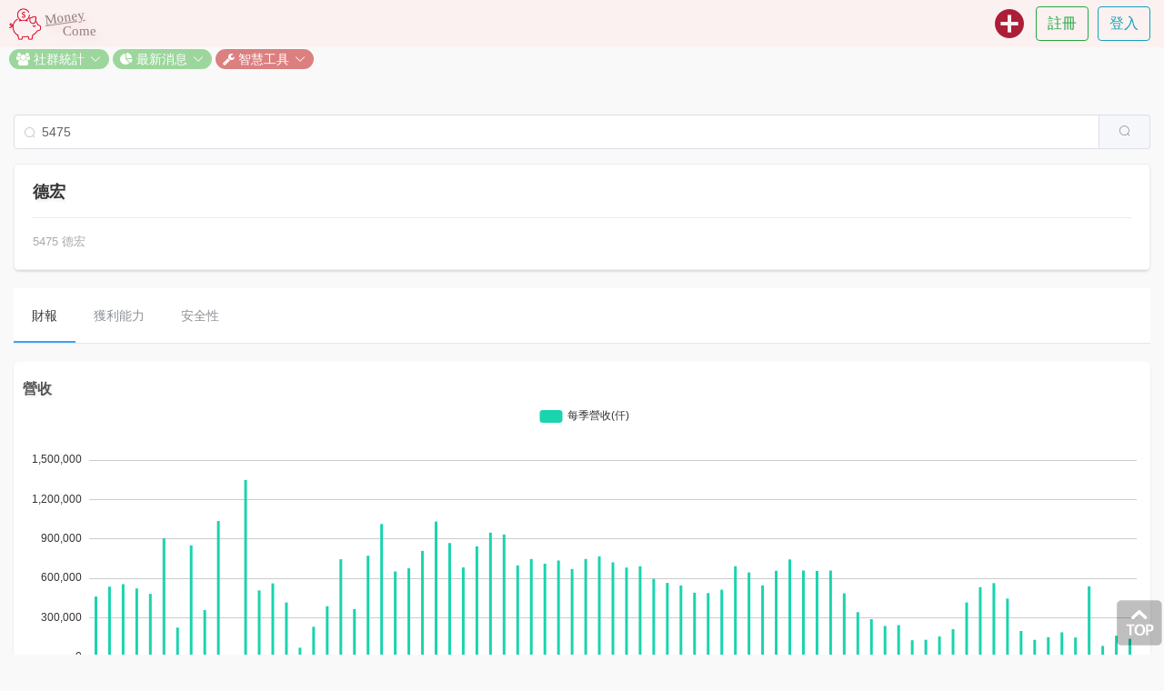

--- FILE ---
content_type: text/html; charset=utf-8
request_url: https://www.moneycome.in/stk/anal/5475
body_size: 10013
content:
<!DOCTYPE html>
<html>
<head>
  <meta charset="utf-8">
  <meta http-equiv="X-UA-Compatible" content="IE=edge">
  <!-- <meta http-equiv="cache-control" content="216000"> -->
  <meta name="viewport" content="width=device-width, initial-scale=1, maximum-scale=1.0, user-scalable=0">

  <title>
      MoneyCome.in - 投資記帳小幫手!
  </title>


  <meta name="description" content="MoneyCome.in 是專為投資記錄設計的app，特別是股市記帳。目的讓自己的股市帳目更清楚。如果你是長期投資者，你一定會喜歡上這個app！ MoneyCome.in is an app designed for stock accounting. If you are a long-term investor, you will like it!">
  <meta name="keywords" content="Money Come, Money Come In, MoneyCome, MoneyCome.in, moneycome.in, moneycomein, money come in, 存股試算,股票複利計算,複利試算,定期定額試算,moneycome,存股計算機,股票複利計算機, 錢來, 錢進來, 存股, 收租, 被動收入, 非工資收入, 股市記帳, 房市記帳, 股票記帳, 房地產記帳, 交易記錄, 投資記錄, 投資記帳, 記帳, Excel記帳, 複利">
  <meta name="author" content="">

  <link rel="shortcut icon" href="/img/favicon.png" type="image/png">

  <!-- Google Font -->
  <!-- <link href="https://fonts.googleapis.com/css?family=Cantarell|Roboto|Signika" rel='stylesheet' type='text/css'> -->
  <!-- FAB: collapzion.js -->
  <!-- <link href="https://fonts.googleapis.com/icon?family=Material+Icons" rel="stylesheet"> -->

  <!-- Bootstrap -->
  <link rel="stylesheet" href="https://maxcdn.bootstrapcdn.com/font-awesome/4.7.0/css/font-awesome.min.css">

  <!-- Element UI 
  <link rel="stylesheet" href="//unpkg.com/element-ui@2.4.11/lib/theme-chalk/index.css">
  -->


  <link rel="stylesheet" media="all" href="/assets/application-3b2fb138f35d8bf51abb6e2ac4deb22a23e35a225e5f9a2993907a6e504c1082.css" data-turbolinks-track="true" />
  <script src="/assets/application-45dfc4af48f6daed255c855aa0a13d285c9662b4d2581b159f507f79aa900b8a.js" data-turbolinks-track="true"></script>


      <link rel="stylesheet" href="/css/stockAnalysis.css">
    <!-- <script type="text/javascript">gotoLoginPageIfNeed();</script> -->



  <meta name="csrf-param" content="authenticity_token" />
<meta name="csrf-token" content="uY800ckeytwu0S326ulNgsE1y3NIRVRnEJr0aqMidGJlGTzcwWwT/W58DZajuZrOecihwb8AdjRUEJQOfAsz7w==" />
    
<meta property="fb:app_id" content="203430476928006" />
<meta property="og:type" content="website" />
<meta property="og:title" content="5475德宏 - 財報分析 @[ MoneyCome.in ]" />
<meta property="og:description" content="5475德宏 - 營收,EPS,營益率,毛利率,稅後淨利率,..." />
<meta property="article:author" content="MoneyCome.in" />
<meta property="og:image" content="https://s3-ap-northeast-1.amazonaws.com/moneycomein/0/0/sysuse/ul/cover01.jpg" />
<meta property="og:image:width" content="960" />
<meta property="og:image:height" content="960" />
<meta property="og:url" content="https://www.moneycome.in/stk/anal/5475" />
<meta property="og:site_name" content="MoneyCome.in" />


<meta property="al:ios:app_name" content="MoneyCome.in" />
<meta property="al:ios:url" content="https://www.moneycome.in/stk/anal/5475" />
<meta property="al:android:app_name" content="MoneyCome.in" />
<meta property="al:android:url" content="https://www.moneycome.in/stk/anal/5475" />
<meta property="al:android:package" content="in.moneycome.android" />
<meta property="al:web:url" content="https://www.moneycome.in/stk/anal/5475" />


<meta property="twitter:card" content="summary" />
<meta property="twitter:site" content="@MoneyCome.in" />
<meta property="twitter:title" content="5475德宏 - 財報分析 @[ MoneyCome.in ]" />
<meta property="twitter:description" content="5475德宏 - 營收,EPS,營益率,毛利率,稅後淨利率,..." />
<meta property="twitter:image:src" content="https://s3-ap-northeast-1.amazonaws.com/moneycomein/0/0/sysuse/ul/cover01.jpg" />
<meta property="twitter:url" content="https://www.moneycome.in/stk/anal/5475" />



	<!-- Global site tag (gtag.js) - Google Analytics -->
	<script async src="https://www.googletagmanager.com/gtag/js?id=G-WNGMY4NQJF"></script>
	<script>
	  window.dataLayer = window.dataLayer || [];
	  function gtag(){dataLayer.push(arguments);}
	  gtag('js', new Date());

	  gtag('config', 'G-WNGMY4NQJF');
	</script>
	<!-- GA
	<script>
	  (function(i,s,o,g,r,a,m){i['GoogleAnalyticsObject']=r;i[r]=i[r]||function(){
	  (i[r].q=i[r].q||[]).push(arguments)},i[r].l=1*new Date();a=s.createElement(o),
	  m=s.getElementsByTagName(o)[0];a.async=1;a.src=g;m.parentNode.insertBefore(a,m)
	  })(window,document,'script','//www.google-analytics.com/analytics.js','ga');

	  ga('create', 'UA-56094162-5', 'auto');
	  if(GA.canGA()) {
	  	ga('send', 'pageview');
	  }
	</script>
	-->

  <!-- Google AdSense -->
  <script data-ad-client="ca-pub-4440345980378168" async src="https://pagead2.googlesyndication.com/pagead/js/adsbygoogle.js"></script>
</head>

<body style="padding-top:70px; display:show;">
  <!-- FB -->
  <div id="fb-root"></div>
  <script>
  window.fbAsyncInit = function() {
    FB.init({
      appId            : "203430476928006",
      autoLogAppEvents : true,
      xfbml            : true,
      version          : "v18.0"
    });
  };

  (function(d, s, id){
     var js, fjs = d.getElementsByTagName(s)[0];
     if (d.getElementById(id)) {return;}
     js = d.createElement(s); js.id = id;
     js.src = "https://connect.facebook.net/zh_TW/sdk.js";
     fjs.parentNode.insertBefore(js, fjs);
   }(document, 'script', 'facebook-jssdk'));
  </script>





  <nav class="navbar navbar-expand-sm fixed-top navbar-light projNavbar" id="projNavbar">
    <!-- <div class="container-fluid"> -->
      <a class="navbar-brand" href="/">
        <img src="/img/logo.png" class="projLogoIcon">
        <!-- <span class="projLogoText">MoneyCome.in</span> -->
      </a>
      <div class="projLotoTextWrapper">
        <div class="projLogoText logoText-Money">Money</div>
        <div class="projLogoText logoText-ComeIn">Come</div>
      </div>

      <button class="navbar-toggler" type="button" data-toggle="collapse" data-target="#projNavbarActionButtons" aria-controls="projNavbarActionButtons" aria-expanded="false" aria-label="Toggle navigation">
        <span class="navbar-toggler-icon"></span>
      </button>
    

      



      <!-- <div class="collapse navbar-collapse" id="navbar-pencil-noncollapse">
        <a href="/inv/new" class="pull-right navbarDesktopIcon" title=""><img src="/img/add-r.png" style="width:38px;"></a>
      </div> -->
    


      <!-- Collect the nav links, forms, and other content for toggling -->
      <div class="collapse navbar-collapse" id="projNavbarActionButtons">
        

        <!-- <div class="row"> -->
          
          <ul class="navbar-nav ml-auto -projNavbarRight">

            <!--
            <li class="nav-item navbarDesktopIcon" style="display:none;" role="showIfLogin">
              <a class="nav-link" href="/notification" title="通知" role="navbarNotification" style="position: relative;">
                <img src="/img/bell-r.png" class="projNavbarIcon">
                <span class="d-sm-none projNavbarCollapsedItemText"><span class="translation_missing" title="translation missing: zh-TW.navbar.notification">Notification</span></span>
                <span class="badge projNavbarBadge" role="navbarNotificationUnReadCnt" style="display:show;">99</span>
              </a>
            </li>
            -->
            <li class="nav-item navbarDesktopIcon" style="display:none;" role="showIfLogin">
              <a class="nav-link" href="/manage" title="管理" role="navbarManage">
                <img src="/img/portfolio.png" class="projNavbarIcon">
                <span class="d-sm-none projNavbarCollapsedItemText">管理</span>
              </a>
            </li>
            <li class="nav-item navbarDesktopIcon" style="display:none;" role="showIfLogin">
              <a class="nav-link" href="/performance" title="績效" role="navbarPerformance">
                <img src="/img/analytics.png" class="projNavbarIcon">
                <span class="d-sm-none projNavbarCollapsedItemText">績效</span>
              </a>
            </li>
            <li class="nav-item navbarDesktopIcon" role="navbarCreateAnInvestmentWrapper">
              <a class="nav-link" href="/inv/new" title="新增投資項目">
                <img src="/img/add-r.png" class="projNavbarIcon">
                <span class="d-sm-none projNavbarCollapsedItemText">新增投資項目</span>
              </a>
            </li>
            

            <li class="nav-item dropdown" id="navbarMemberMenu" style="display:none;">
              <a class="nav-link dropdown-toggle projDropdownToggle" href="javascript:void(0)" id="navbarMemberMenuDropdown" data-toggle="dropdown" aria-haspopup="true" aria-expanded="false">
                <img src="/img/user_photo.jpg" class="navbarDropdownLeadingIcon" id="navbarHeadshot">&nbsp;<span role="navbarNickname" class="d-sm-none projNavbarCollapsedItemText">nickname</span><span class="caret"></span>
              </a>
              <div class="dropdown-menu dropdown-menu-right projDropdownMenu" aria-labelledby="navbarMemberMenuDropdown">
                <h6 class="dropdown-header d-none d-sm-block projNavbarNickname" role="navbarNickname">nickname</h6>
                <a class="dropdown-item" href="/manage" role="navbarManage"><img src="/img/portfolio_black_64.png" style="width: 20px; margin: -3px 5px 0 0;">管理</a>
                <a class="dropdown-item" href="/performance" role="navbarPerformance"><i class="fa fa-bar-chart fa-fw"></i> 績效</a>
                <a class="dropdown-item" href="/mycat/setting" role="navbarMycatSetting"><i class="fa fa-tags fa-fw"></i> 分類設定</a>
                <a class="dropdown-item" href="/member/setting" id="navbarMemberSetting"><i class="fa fa-gear fa-fw"></i> 會員設定</a>
                <div class="dropdown-divider myDivider"></div>
                <a class="dropdown-item" href="javascript:void(0)" id="navbarLogout"><i class="fa fa-power-off fa-fw"></i> 登出</a>
                <!--
                <li>
                  <a class="dropdown-item" href="/blog/:nickname" role="navbarMyBlogs"><span role="navbarNickname" class="hidden-xs navbarSmNickname">nickname</span></a>
                </li>
                <li><a class="dropdown-item" href="/blog/:nickname" role="navbarMyBlogs"><i class="fa fa-paragraph fa-fw"></i> <span class="translation_missing" title="translation missing: zh-TW.navbar.my_blogs">My Blogs</span></a></li>
                <li class="divider myDivider"></li>
                <li><a class="dropdown-item" href="/:nickname/msgmng" role="navbarMsgMng"><i class="fa fa-comments fa-fw"></i> 留言管理</a></li>
                <li><a class="dropdown-item" href="/:nickname/my_favorites" role="navbarMyFavorites"><i class="fa fa-heart-o fa-fw"></i> 我的最愛</a></li>
                <li class="divider myDivider"></li>
                <li><a class="dropdown-item" href="/myblog/setting" role="navbarBlogSetting"><i class="fa fa-wrench fa-fw"></i> 網誌設定</a></li>
                -->
              </div>
            </li>


            <!-- 註冊 登入 -->
            <li class="nav-item" role="hideIfLogin" style="display:none;">
              <div class="navbarRegisterWrapper">
                <a href="/member/register" onclick="GA.sendClickEvent('navbar.right-top.register');" class="btn btn-outline-success myBorder">註冊</a>
              </div>
            </li>
            <li class="nav-item" role="hideIfLogin" style="display:none;">
              <div class="navbarRegisterWrapper">
                <a href="/member/login" onclick="GA.sendClickEvent('navbar.right-top.login');" class="btn btn-outline-info myBorder">登入</a>
              </div>
            </li>
          </ul>
        <!-- </div> -->
      </div><!-- /.navbar-collapse -->
    <!-- </div> --><!-- /.container-fluid -->
  </nav>


<script type="text/javascript">
var i18n_slogan = "投資記帳小幫手!";
var i18n_cancel = "取消";
var i18n_cookie_disabled = "系統偵測發現本機未開啟Cookie功能, 請至網路設定開啟Cookie功能。";
var i18n_pls_login_again = "身份驗證失敗，請重新登入。";
var i18n_permission_deny = "權限不足!";
var i18n_pls_activate_your_account = "請至Email信箱開通帳號，以確保權益";
var i18n_system_busy = "系統忙碌中，請稍候再試!";
var i18n_data_found = "資料已存在!";
var i18n_data_not_found = "資料不存在!";
var i18n_stock_not_found = "股票不存在!";
var i18n_account_not_found = "帳號不存在!";
var i18n_password_incorrect = "密碼錯誤!";
var i18n_delete_confirm = "刪除?";
var i18n_delete_succ = "刪除成功.";
var i18n_required = "*必填";
var i18n_input_error = "請輸入正確資料!";
var i18n_edit = "編輯";
var i18n_record = "記錄";
var i18n_delete = "刪除";
var i18n_more = "更多";
var i18n_created_time = "建立時間";
var i18n_investment_date = "投資日期";
// cat
var i18n_uncategorized = "不分類";
var i18n_stock = "股市";
var i18n_rest = "不動產";
var i18n_forex = "匯市";
var i18n_bond = "債市";
// fav
var i18n_collect = "收藏";
var i18n_discollect = "取消收藏";
var i18n_fav = "收藏";

// http://element-cn.eleme.io/#/zh-CN/component/i18n
// ELEMENT.locale(ELEMENT.lang.en);
</script> 

<nav class="toolNavbarContainer" id="projToolNavar">
  <!--
  <el-button size="mini" round>超小按钮</el-button>
  <el-button size="mini" round>超小按钮</el-button>
  <a href="/stat/hotspot" class="el-button el-button--primary">小豬熱門投資</a>
  -->
  

  <el-dropdown>
    <span size="mini" round>
      <a href="javascript:void(0)" class="item">
        <i class="fa fa-users" aria-hidden="true"></i>
        社群統計<i class="el-icon-arrow-down el-icon--right myElIconArrowDown"></i>
      </a>
    </span>
    <el-dropdown-menu slot="dropdown">
      <el-dropdown-item><a href="/stats/hotspot">小豬熱門投資</a></el-dropdown-item>
      <el-dropdown-item><a href="/stats/passive_income">小豬總股利</a></el-dropdown-item>
      <el-dropdown-item><a href="https://www.moneycome.in/stats/hot_compound_interest">熱門複利查詢</a></el-dropdown-item>
    </el-dropdown-menu>
  </el-dropdown>


  <el-dropdown>
    <span size="mini" round>
      <a href="javascript:void(0)" class="item">
        <i class="fa fa-pie-chart" aria-hidden="true"></i>
        最新消息<i class="el-icon-arrow-down el-icon--right myElIconArrowDown"></i>
      </a>
    </span>
    <el-dropdown-menu slot="dropdown">
      <el-dropdown-item>
        <a href="/articles/0/1"><i class="fa fa-fw fa-file-text-o" aria-hidden="true"></i>&nbsp;站內文章</a>
      </el-dropdown-item>
      <el-dropdown-item>
        <a href="/stk/dividend?y=2025"><i class="fa fa-fw fa-television" aria-hidden="true"></i>&nbsp;公司股利總覽</a>
      </el-dropdown-item>
    </el-dropdown-menu>
  </el-dropdown>
  

  <el-dropdown>
    <span size="mini" round>
      <a href="javascript:void(0)" class="item highlightItem">
        <i class="fa fa-wrench" aria-hidden="true"></i>
        智慧工具<i class="el-icon-arrow-down el-icon--right myElIconArrowDown"></i>
      </a>
    </span>
    <el-dropdown-menu slot="dropdown">
      <el-dropdown-item>
        <a href="/tool/compound_interest"><i class="fa fa-fw fa-signal" aria-hidden="true"></i>&nbsp;複利試算</a>
      </el-dropdown-item>
      <el-dropdown-item>
        <a href="/tool/compound_interest_comparison"><i class="fa fa-fw fa-columns" aria-hidden="true"></i>&nbsp;複利比較</a>
      </el-dropdown-item>
       <el-dropdown-item>
        <a href="/tool/compound_interest_portfolio"><i class="fa fa-fw fa-shopping-bag" aria-hidden="true"></i>&nbsp;存股組合</a>
      </el-dropdown-item>
      <el-dropdown-item>
        <a href="/tool/financial_crisis_filter"><i class="fa fa-fw fa-bomb" aria-hidden="true"></i>&nbsp;金融危機</a>
      </el-dropdown-item>
      <el-dropdown-item>
        <a href="/stk/anal/"><i class="fa fa-fw fa-balance-scale" aria-hidden="true"></i>&nbsp;個股分析</a>
      </el-dropdown-item>
      <el-dropdown-item>
        <a href="/r/retrieve"><i class="fa fa-fw fa-search" aria-hidden="true"></i>&nbsp;記錄檢索</a>
      </el-dropdown-item>
      <el-dropdown-item>
        <a href="/tool/dividend_calculation"><i class="fa fa-fw fa-money" aria-hidden="true"></i>&nbsp;股利試算</a>
      </el-dropdown-item>
      <el-dropdown-item>
        <!--
        <a href="/tool/landlord"><i class="fa fa-fw fa-home" aria-hidden="true"></i>&nbsp;包租公</a>
        -->
        <a href="/tools"><i class="fa fa-fw fa-ellipsis-h" aria-hidden="true"></i>&nbsp;More ...</a>
      </el-dropdown-item>
    </el-dropdown-menu>
  </el-dropdown>
</nav>





<div class="container col-12 center" id="container">
  
  <div class="fbLikeButtonContainer flexContentJustifyRight">
    <!-- <div
  class="fb-like"
  data-share="true"
  data-width="450"
  data-show-faces="true">
</div> -->

	<div class="fb-like" data-layout="button_count" data-action="like" data-show-faces="true" data-share="true"></div>

  </div>


  <div id="form">
    <div class="form-group">
      <el-autocomplete
          ref="elSearchInput"
          class="inline-input"
          v-model="selectedStockCode"
          :fetch-suggestions="elFetchSuggestions"
          prefix-icon="el-icon-search"
          placeholder="搜尋股票"
          :trigger-on-focus="true"
          :maxlength="6"
          :debounce="0"
          :highlight-first-item="true"
          @select="elSelectStock">
          <el-button slot="append" icon="el-icon-search" @click="onButtonSearchStock"></el-button>
        </el-autocomplete>
    </div>
  </div>

  <div class="resultContainer" v-if="selectedStockCode.length > 0">

    <div class="sectionContainer card">
      <!--
      <stats-card :stat-title="stkInfo.name"
                :stat-value="stkInfo.code" 
                fa="fa fa-bar-chart" 
                :stat-desc="stkInfo.disp"></stats-card>
      -->
      <el-card shadow="never">
        <span class="sectionTitle" v-cloak>{{ stkInfo.name }}</span>
        <hr>
        <span class="stats" v-cloak>{{ stkInfo.disp }}</span>
      </el-card>
    </div>

    <template v-if="hasData">
      <div class="sectionContainer">
        <el-menu :default-active="navActiveIndex" class="invNav" mode="horizontal" 
          @select="onSelectNav">
          <el-menu-item index="statementTab">財報</el-menu-item>
          <el-menu-item index="profitTab">獲利能力</el-menu-item>
          <el-menu-item index="safetyTab">安全性</el-menu-item>
        </el-menu>
      </div>

      <div role="navBody" v-if="navActiveIndex == 'statementTab'">
        <div class="resultItem card" role="revenue">
          <h2 class="sectionSubTitle stkTitle">營收</h2>
          <template>
            <ve-histogram :data="yCharts.revenue.data" 
                          :data-empty="yCharts.revenue.isDataEmpty" 
                          :settings="yCharts.revenue.settings" 
                          :extend="yCharts.revenue.extend" 
                          :options="yCharts.revenue.options"></ve-histogram>
          </template>
          <div class="noDataStr" v-if="yCharts.revenue.isDataIncomplete">
            {{ yCharts.revenue.noDataStr }} 暫無資料
          </div>
        </div>

        <div class="resultItem card" role="eps">
          <h2 class="sectionSubTitle stkTitle">每股盈餘</h2>
          <template>
            <ve-histogram :data="yCharts.eps.data" 
                          :data-empty="yCharts.eps.isDataEmpty" 
                          :settings="yCharts.eps.settings" 
                          :extend="yCharts.eps.extend" 
                          :options="yCharts.eps.options"></ve-histogram>
          </template>
          <div class="noDataStr" v-if="yCharts.eps.isDataIncomplete">
            {{ yCharts.eps.noDataStr }} 暫無資料
          </div>
        </div>

        <div class="resultItem card" role="dividends">
          <h1 class="sectionSubTitle stkTitle">股利政策(所屬年度)</h1>
          <template>
            <ve-histogram :data="yCharts.dividends.data" 
                          :data-empty="yCharts.dividends.isDataEmpty" 
                          :settings="yCharts.dividends.settings" 
                          :extend="yCharts.dividends.extend"></ve-histogram>
          </template>
          <div class="noDataStr" v-if="yCharts.dividends.isDataIncomplete">
            {{ yCharts.dividends.noDataStr }} 暫無資料
          </div>
        </div>

        <div class="resultItem card" role="avg3y">
          <h1 class="sectionSubTitle stkTitle">3年平均</h1>
          <template>
            <ve-histogram :data="yCharts.avg3y.data" 
                          :data-empty="yCharts.avg3y.isDataEmpty" 
                          :settings="yCharts.avg3y.settings" 
                          :extend="yCharts.avg3y.extend"></ve-histogram>
          </template>
          <div class="noDataStr" v-if="yCharts.avg3y.isDataIncomplete">
            {{ yCharts.dividends.noDataStr }} 暫無資料
          </div>
        </div>

        <div class="resultItem card" role="ebooks">
          <h1 class="sectionSubTitle stkTitle">電子書</h1>
          <table class="table table-sm table-bordered table-hover">
            <thead>
              <tr class="record">
                <th class="fieldName" scope="col">年度</th>
                <th class="fieldName" scope="col">季報</th>
                <th class="fieldName" scope="col">年報</th>
              </tr>
            </thead>
            <tbody>
              <tr>
                <td class="fieldVal">
                  2024
                </td>
                <td class="fieldVal">
                  <a href="http://doc.twse.com.tw/server-java/t57sb01?step=1&amp;colorchg=1&amp;co_id=5475&amp;year=113&amp;mtype=A" target="_blank">財務報告書(季)</a>
                </td>
                <td class="fieldVal">
                  <a href="http://doc.twse.com.tw/server-java/t57sb01?step=1&amp;colorchg=1&amp;co_id=5475&amp;year=113&amp;mtype=F" target="_blank">股東會年報</a>
                </td>
              </tr>
              <tr>
                <td class="fieldVal">
                  2023
                </td>
                <td class="fieldVal">
                  <a href="http://doc.twse.com.tw/server-java/t57sb01?step=1&amp;colorchg=1&amp;co_id=5475&amp;year=112&amp;mtype=A" target="_blank">財務報告書(季)</a>
                </td>
                <td class="fieldVal">
                  <a href="http://doc.twse.com.tw/server-java/t57sb01?step=1&amp;colorchg=1&amp;co_id=5475&amp;year=112&amp;mtype=F" target="_blank">股東會年報</a>
                </td>
              </tr>
              <tr>
                <td class="fieldVal">
                  2022
                </td>
                <td class="fieldVal">
                  <a href="http://doc.twse.com.tw/server-java/t57sb01?step=1&amp;colorchg=1&amp;co_id=5475&amp;year=111&amp;mtype=A" target="_blank">財務報告書(季)</a>
                </td>
                <td class="fieldVal">
                  <a href="http://doc.twse.com.tw/server-java/t57sb01?step=1&amp;colorchg=1&amp;co_id=5475&amp;year=111&amp;mtype=F" target="_blank">股東會年報</a>
                </td>
              </tr>
              <tr>
                <td class="fieldVal">
                  2021
                </td>
                <td class="fieldVal">
                  <a href="http://doc.twse.com.tw/server-java/t57sb01?step=1&amp;colorchg=1&amp;co_id=5475&amp;year=110&amp;mtype=A" target="_blank">財務報告書(季)</a>
                </td>
                <td class="fieldVal">
                  <a href="http://doc.twse.com.tw/server-java/t57sb01?step=1&amp;colorchg=1&amp;co_id=5475&amp;year=110&amp;mtype=F" target="_blank">股東會年報</a>
                </td>
              </tr>
              <tr>
                <td class="fieldVal">
                  2020
                </td>
                <td class="fieldVal">
                  <a href="http://doc.twse.com.tw/server-java/t57sb01?step=1&amp;colorchg=1&amp;co_id=5475&amp;year=109&amp;mtype=A" target="_blank">財務報告書(季)</a>
                </td>
                <td class="fieldVal">
                  <a href="http://doc.twse.com.tw/server-java/t57sb01?step=1&amp;colorchg=1&amp;co_id=5475&amp;year=109&amp;mtype=F" target="_blank">股東會年報</a>
                </td>
              </tr>
          </table>
        </div>
      </div>


      <div role="navBody" v-if="navActiveIndex == 'profitTab'">
        <div class="resultItem card" role="opMargin">
          <h2 class="sectionSubTitle stkTitle">營益分析</h2>
          <template>
            <ve-line  :data="yCharts.opMargin.data" 
                      :data-empty="yCharts.opMargin.isDataEmpty" 
                      :settings="yCharts.opMargin.settings"></ve-histogram>
          </template>
          <div class="noDataStr" v-if="yCharts.opMargin.isDataIncomplete">
            {{ yCharts.opMargin.noDataStr }} 暫無資料
          </div>
        </div>

        <div class="resultItem card" role="roeroa">
          <h2 class="sectionSubTitle stkTitle">ROE / ROA</h2>
          <template>
            <ve-line  :data="yCharts.roeroa.data"
                      :data-empty="yCharts.roeroa.isDataEmpty"  
                      :settings="yCharts.roeroa.settings"></ve-histogram>
          </template>
          <div class="noDataStr" v-if="yCharts.roeroa.isDataIncomplete">
            {{ yCharts.roeroa.noDataStr }} 暫無資料
          </div>
        </div>
      </div>


      <div role="navBody" v-if="navActiveIndex == 'safetyTab'">
        <div class="resultItem card" role="debt">
          <h2 class="sectionSubTitle stkTitle">負債比</h2>
          <template>
            <ve-line  :data="yCharts.debt.data" 
                      :data-empty="yCharts.debt.isDataEmpty" 
                      :settings="yCharts.debt.settings"></ve-histogram>
          </template>
          <div class="noDataStr" v-if="yCharts.debt.isDataIncomplete">
            {{ yCharts.debt.noDataStr }} 暫無資料
          </div>
        </div>

        <div class="resultItem card" role="currquir">
          <h2 class="sectionSubTitle stkTitle">流速動比</h2>
          <template>
            <ve-line  :data="yCharts.currquir.data" 
                      :data-empty="yCharts.currquir.isDataEmpty" 
                      :settings="yCharts.currquir.settings"></ve-histogram>
          </template>
          <div class="noDataStr" v-if="yCharts.currquir.isDataIncomplete">
            {{ yCharts.currquir.noDataStr }} 暫無資料
          </div>
        </div>

        <div class="resultItem card" role="tint">
          <h2 class="sectionSubTitle stkTitle">利息保障倍數</h2>
          <template>
            <ve-line  :data="yCharts.tint.data" 
                      :data-empty="yCharts.tint.isDataEmpty" 
                      :settings="yCharts.tint.settings"></ve-histogram>
          </template>
          <div class="noDataStr" v-if="yCharts.tint.isDataIncomplete">
            {{ yCharts.tint.noDataStr }} 暫無資料
          </div>
        </div>
      </div>


    </template>
    <template v-else>
      <div class="resultItem noData">
        <div class="emoticons"><img src="/img/emoticons/confused.png"></div>
        沒有這支股票唷! 請重新查詢.
      </div>
    </template>
  </div>

  <div class="fbLikeButtonContainer -flexContentJustifyRight">
    <!-- <div
  class="fb-like"
  data-share="true"
  data-width="450"
  data-show-faces="true">
</div> -->

	<div class="fb-like" data-layout="button_count" data-action="like" data-show-faces="true" data-share="true"></div>

  </div>
  <div class="disclaimer">
<span class="title">免責聲明</span>
本網站的資訊，包括一切列載的資料及提供的工具輸出，僅作參考之用。
其準確性和可靠性不能亦不會作任投資建意或獲利保證，並對基於該等資料或有關的錯漏或延誤而作出的任何決定或導致的損失或損害概不負責。
使用者不應依賴此網站所載的任何資訊進行任何投資活動。投資涉及風險，如讀者使用此網站的資訊進行任何投資活動，則需要自行承擔所引致的風險，一切後果，本網站及作者概不負責。
</div>
</div>



<a class="backOnTop" href="javascript:void(0)"><img src="/img/back_on_top.png"></a>
<!-- <a class="backOnTop" href="javascript:void(0)"><img src="/img/top-2.png" style="width:50px; height:50px;"></a> -->

<script type="text/javascript">
	$(".backOnTop").click(function() {
		// 讓捲軸用動畫的方式移動到 0 的位置
		// 感謝網友 sam 修正 Opera 問題
		var $body = (window.opera) ? (document.compatMode == "CSS1Compat" ? $('html') : $('body')) : $('html,body');
		$body.animate({
			scrollTop: 0
		}, 600);
		GA.sendClickEvent("backOnTop");
	});
</script>


<script type="text/javascript">
var ticket = "";
// var i18n_pls_wait_for_uploading = "請等待圖片上傳完成！ 剩餘數: ";
// var i18n_post_success = "新增成功。";
// var i18n_post_fail = "發表失敗！";
// var i18n_edit_success = "儲存成功。";
// var i18n_edit_fail = "編輯失敗！";
// var i18n_already_posted = "<span class="translation_missing" title="translation missing: zh-TW.form.already_posted">Already Posted</span>";
// var i18n_pls_use_jpgpng = "請使用JPG,PNG格式。";
// var i18n_prompt_uploadimg = "上傳圖片";
// var i18n_over_img_size = "圖片檔太大";
// var i18n_pls_click_marker = "<span class="translation_missing" title="translation missing: zh-TW.form.pls_click_marker">Pls Click Marker</span>";
// var i18n_cannot_parse_url = "<span class="translation_missing" title="translation missing: zh-TW.form.cannot_parse_url">Cannot Parse Url</span>";
var i18n_required = "*必填";
// var i18n_url_required = "<span class="translation_missing" title="translation missing: zh-TW.form.url_required">Url Required</span>";
// var i18n_title_required = "*請填入投資項名稱";
// var i18n_100chars_max = "*字數限制100個字元";
// var i18n_250chars_max = "<span class="translation_missing" title="translation missing: zh-TW.form.250chars_max">250chars Max</span>";
// var i18n_data_not_found = "<span class="translation_missing" title="translation missing: zh-TW.form.data_not_found">Data Not Found</span>";
// var i18n_save = "儲存";
// var i18n_discard_set = "<span class="translation_missing" title="translation missing: zh-TW.form.discard_set">Discard Set</span>";
// var i18n_clear_all = "清除全部？";
// var i18n_article = "文章";
// var i18n_pls_login_again = "身份驗證失敗，請重新登入。";
// var i18n_pls_activate_your_account = "請至Email信箱開通帳號，以確保權益";
// var i18n_prompt_exit = "尚未存檔。確定離開？";
</script>

<script type="text/javascript" src="/js/pages/stock_anal.js"></script>	  





<span id="improveSEO" style="display:none;">
	<div class="improveSeoKeywords">
		<p>投資記帳，股票記帳，股市記帳，投資記錄，交易記錄，股市交易記錄</p>
		<p>Investment accounting</p>
	</div>

	<a href="https://www.moneycome.in/sitemap/1"></a>
</span>




<div id="footer" class="container-fluid">
	<li><a href="/">MoneyCome.in</a></li>
	<li> | </li>
	<li><a href="/cs/faq">常見問題</a></li>
	<li> | </li>
	<!-- 
	<li><a href="/cs/clause">服務條款</a></li>
	<li> | </li>
	-->
	<li><a href="/cs/contact_us">聯絡我們</a></li>
	<!--
	<li><a href="/cs/acknowledgement">致謝</a></li>
	<li> | </li>	
	<li><a href="">語系</a></li>
	<li><a href="/cs/about">關於</a></li>
	-->
</div>


<!--
<script type="text/javascript" src="//unpkg.com/element-ui@2.4.11/lib/index.js"></script>
-->

<!-- jQuery (necessary for Bootstrap's JavaScript plugins) -->
<!-- Include all compiled plugins (below), or include individual files as needed -->
<script src="https://cdnjs.cloudflare.com/ajax/libs/popper.js/1.12.9/umd/popper.min.js" integrity="sha384-ApNbgh9B+Y1QKtv3Rn7W3mgPxhU9K/ScQsAP7hUibX39j7fakFPskvXusvfa0b4Q" crossorigin="anonymous"></script>
<script type="text/javascript" src="/js/plugins/bootstrap.min.js"></script>

<script type="text/javascript" src="/js/components/fav-button.vue.js"></script>
<script type="text/javascript">
  
  setUserMenuInNavbar();
  setToolNavbar();
  // fix: conflict with turbolinks.js
  // $('.dropdown-toggle').dropdown();
</script>




</body>
</html>


--- FILE ---
content_type: text/html; charset=utf-8
request_url: https://www.google.com/recaptcha/api2/aframe
body_size: 267
content:
<!DOCTYPE HTML><html><head><meta http-equiv="content-type" content="text/html; charset=UTF-8"></head><body><script nonce="8blwJh4xcPHOPHgBmEHexA">/** Anti-fraud and anti-abuse applications only. See google.com/recaptcha */ try{var clients={'sodar':'https://pagead2.googlesyndication.com/pagead/sodar?'};window.addEventListener("message",function(a){try{if(a.source===window.parent){var b=JSON.parse(a.data);var c=clients[b['id']];if(c){var d=document.createElement('img');d.src=c+b['params']+'&rc='+(localStorage.getItem("rc::a")?sessionStorage.getItem("rc::b"):"");window.document.body.appendChild(d);sessionStorage.setItem("rc::e",parseInt(sessionStorage.getItem("rc::e")||0)+1);localStorage.setItem("rc::h",'1765232751056');}}}catch(b){}});window.parent.postMessage("_grecaptcha_ready", "*");}catch(b){}</script></body></html>

--- FILE ---
content_type: text/css
request_url: https://www.moneycome.in/css/stockAnalysis.css
body_size: 836
content:
body {
	/* background-color: #fbfbfb; */
	background-color: #f9f9f9;
}
label.errorMsg {
	color: #ec3434;
	font-size: 13px;
	padding-bottom: 5px;
	display: block;
	margin-left: 5px;
}

.sectionContainer {
	margin-bottom: 20px;
}
.stkTitle {
	font-size: 16px;
	font-weight: 800;
}
.resultItem {
	padding: 20px 5px 0 10px;
}
.noData {
	background: #FFDFDF;
	border: 1px none #E5A3A4;
	color: #8a2c2c;
	font: bold 20px/1.8 '';
	margin: 20px 30px;
	padding: 20px 5px;
	text-align: center;
}
.noData .emoticons img {
	width: 48px;
	height: 48px;
}
.noDataStr {
	padding: 0 10px 15px 10px;
    color: #ff397d;
    font-weight: 400;
    font-style: italic;
}
.faqWrapper {	
    /*position: fixed;*/
    float: right;
    /*margin-top: -1em;*/
}

.formLabel .mycatSettingBtn {
	color: inherit;
}

.bottomBtnArea {
    display: flex;
    justify-content: flex-end;
}

#loadingWrapper {
	height: 130px;
	padding: 52.5px;
}

.b-close {
	border-radius: 7px;
	cursor: pointer;
	position: absolute;
	right: -10px;
	top: -10px;
	z-index: 1;
}

.waiting {
    width: 28;
    height: 28px;
    -webkit-animation: spin 0.8s linear infinite;
    -moz-animation: spin 0.8s linear infinite;
    animation: spin 0.8s linear infinite;
}
@-moz-keyframes spin { 100% { -moz-transform: rotate(360deg); } }
@-webkit-keyframes spin { 100% { -webkit-transform: rotate(360deg); } }
@keyframes spin { 100% { -webkit-transform: rotate(360deg); transform:rotate(360deg); } }

.stockSelector {
	display: flex;
    flex-direction: row;
}

/* override */
.el-autocomplete {
	width: 100%;
}
[role=stockAutocomplete] {
	margin-top: 5px;
}
.el-input__inner {
	/* font-weight: bold; */
	/* color: #5b8ae8; */
	height: 38px;
}


--- FILE ---
content_type: application/javascript
request_url: https://www.moneycome.in/js/components/fav-button.vue.js
body_size: 1291
content:
/*
 * Usage:
 * Step1: include css (application.css)
 * 
 * Step2: vue component
 * 	<fav-button v-bind:fav-info="favInfo" 
 *             v-bind:key="favInfo.stkCode" />
 * Step3: declare object in js
 *   new Vue({
 * 		data: {
 * 			favInfo: {}
 * 		}
 *   })
 */
Vue.component('fav-button', {
	// declare props
	//props: ['favInfo', 'clickCb'], // use [fav-info], [click-cb] in HTML
	props: {
		favInfo: { 
			type: Object, 
			required: true, 
			default: function() { 
				return {
					token: '',
					stkCode: '',
					collectState: 'inactive',
					clickCb: null,
				} 
			} 
		}
    },
    data: function() {
		return {
			isLoading: false
		};
	},
	template: (
		'<a class="favButton"' +
			':title="getTitle(favInfo.collectState)"' +
			'@click="onClickFavButton">' +
			'<img :src="getImg(favInfo.collectState)" :class="getCss()" >' +
		'</a>'
	),
	computed: {
		foo: function() {
			return "foo";
		},
		clickUrl: function() {
			return urlObject.getInvestmentShowPage(this.investmentInfo.iId);
		}
	},
	methods: {	
		onClickFavButton: function() {
			let me = this;
			let url;
			let token = this.favInfo.token;
			let isCollected = (this.favInfo.collectState == 'active');
			let collectStateBeforeClick = this.favInfo.collectState;
			let collectStateAfterSuccess;
			if(isCollected) {
				url = RESTFUL_HOSTSITE + "/s/my_fav/discollect";
				collectStateAfterSuccess = 'inactive';
			} else {
				url = RESTFUL_HOSTSITE + "/s/my_fav/collect";
				collectStateAfterSuccess = 'active';
			}

			if(!token) {
				window.location.href = urlObject.getOkLoginPage();
				return false;
			}
	
			let postData = {
				token: this.favInfo.token,
				stkCode: this.favInfo.stkCode,
			};
	
			FetchUtil.post({
				type: "POST",
				url: url,
				contentType: "application/json",
				dataType: "json",
				data: JSON.stringify(postData),
				beforeSend: function(){
					// Dialog.vLoading(me);
					// me.favInfo.collectState = 'loading';
					me.isLoading = true;
				},			
				success: function(resp) {
					switch(resp.resultCode) {
						case 200:
							// setTimeout(function() {
								if(me.favInfo.clickCb) {
									me.favInfo.clickCb(resp);
								}
								me.favInfo.collectState = collectStateAfterSuccess;
							// }, 300);
							break;
						default:
							ResponseHandler.handle(resp.resultCode);
							me.favInfo.collectState = collectStateBeforeClick;
							break;
					}
				},
				error: function() {
					me.favInfo.collectState = collectStateBeforeClick;
				},
				complete:function(){
					//Dialog.closeVLoading(me);
					setTimeout(function() {
						me.isLoading = false;
					}, 300);
				}    				
			});
		},
		getTitle: function(collectState) {
			if(collectState == 'active') {
				return i18n_discollect;
			} else {
				return i18n_collect;
			}
		},
		getImg: function(collectState) {
			if(collectState == 'active') {
				return "/img/bookmark-r-active.png";
			} else {
				return "/img/bookmark.png";
			}
		},
		getCss: function() {
			if(this.isLoading) {
				return "rotateY";
			} else {
				return "";
			}
		},
		// clickCb: function() {
		// 	window.location.href = this.clickUrl;
		// },
		// render: function() {
		// 	this.$forceUpdate();
		// },
	}
});

--- FILE ---
content_type: application/javascript
request_url: https://www.moneycome.in/js/pages/stock_anal.js
body_size: 4399
content:
var queryParams = null;
var nickname = null;
var token = null;
var url = null;

var TAB_STATEMENT = 'statementTab';
var TAB_PROFIT = 'profitTab';
var TAB_SAFETY = 'safetyTab';
// Vue.use('el-autocomplete');

const ChartConfig = {
	bar: {
		extend: { //默认显示柱状图数据
			// https://jsfiddle.net/1Le0wps5/373/
			series: { 
				type: 'bar',
				barWidth: '40%'
				//label: { show: true, position: "top" }
			},
			tooltip: {
				// tooltip控制
				// @see https://www.echartsjs.com/zh/option.html#tooltip.position
				// position: [10,10]
				// position: { left: 35, bottom: 80 }
			}
		},
		options: {
			grid: {
				show: true
			}
		}
	}
};

var ChartDrawer = {
	drawVeHistogram: function(params) {
		return this.draw(params);
	},
	drawVeLine: function(params) {
		return this.draw(params);
	},
	draw: function(params) {
		let chartJSON = params.chartJSON; 	// this.$data.yCharts.debt;
		let columns = params.columns; 		// ['label', 'DEBT'];
		let dataArray = params.dataArray; 	// resp.queryResultGroupBy.dtype_Y;
		let beforeHandleItemChecker = params.beforeHandleItemChecker; // checker function
		let itemHandler = params.itemHandler;
		let labelHandler = params.labelHandler; // handler function

		chartJSON.isDataIncomplete = false;
		
		// let yData = resp.queryResultGroupBy.dtype_Y;
		// let qData = resp.queryResultGroupBy.dtype_Q;
		// let columns = ['label', 'DEBT'];

		let rows = [];
		let noDataLabels = [];
		let keys = columns.slice(1);
		for(let i=0; i<dataArray.length; ++i) {
			let item = dataArray[i];

			if(beforeHandleItemChecker) {
				let canHandle = beforeHandleItemChecker(item);
				if(!canHandle) {
					continue;
				}
			}
			if(itemHandler) {
				item = itemHandler(item);
				if(item == null || item == undefined) {
					continue;
				}
			}

			let row = {};
			let valuesToCheck = [];

			
			keys.forEach(function(key) {
				let v = item[ key ];
				row[ key ] = v;
				valuesToCheck.push(v);
			});

			let dispLabel = labelHandler ? labelHandler(item) : item.label;
			row.label = dispLabel;

			// Draw only when all fields valued.
			if(this._hasNullField(valuesToCheck)) {
				chartJSON.isDataIncomplete = true;
				noDataLabels.push(dispLabel);
			}
			rows.push(row);
		}

		chartJSON.isDataEmpty = (rows.length == 0 || noDataLabels.length >= rows.length);
		
		chartJSON.data = {
			columns: columns,
			rows: rows
		};
		chartJSON.noDataStr = chartJSON.isDataIncomplete ? noDataLabels.join(", ") : "";

		return chartJSON;
	},
	_hasNullField: function(valueArray) {
		for(var i=0; i<valueArray.length; i++) {
			let v = valueArray[i];
			if (v == null || v == undefined) {
				return true;
			}
		}
		return false;
	}
	
}

var vStockAnalysis = new Vue({
	el: '#container',
	data: {
		token: Cookies.get(COOKIE_ACCOUNT_TOKEN),
		nickname: Cookies.get(COOKIE_ACCOUNT_NICKNAME),
		selectedStockCode: "",
		hasData: true,
		stkInfo: "",
		navActiveIndex: 'statementTab',
		yCharts: { // yearly chart
			revenue: {
				data: {},
				settings: {
					labelMap: {
						'revenue': '每季營收(仟)'
					},
					xAxisType: 'category'
				},
				extend: ChartConfig.bar.extend,
				options: ChartConfig.bar.options,
				isDataIncomplete: false,
				isDataEmpty: false,
				noDataStr: "", // ex: "2005,2006"
			},
			eps: {
				data: {},
				settings: {
					// showLine: ['股價'],
					//stack: { '用户': ['访问用户', '下单用户'] }
					labelMap: {
						'EPS': '每股盈餘'
					},
					legendName: { // 圖例
						'EPS': 'EPS'
					},
					xAxisType: 'category'
				},
				extend: ChartConfig.bar.extend,
				options: ChartConfig.bar.options,
				isDataIncomplete: false,
				isDataEmpty: false,
				noDataStr: "", // ex: "2005,2006"
			},
			dividends: {
				data: {},
				settings: {
					// showLine: ['股價'],
					stack: { '股利': ['CASH', 'SRE', 'SCAP'] },
					labelMap: {
						'CASH': '現金股利(元/股)',
						'SRE': '盈餘配股(元/股)',
						'SCAP': '公積配股(元/股)',
					},
					// legendName: { // 圖例
					// 	'現金股利': '現金股利',
					// 	'EPS': 'EPS'
					// },
				},
				extend: ChartConfig.bar.extend,
				isDataIncomplete: false,
				isDataEmpty: false,
				noDataStr: "",
			},
			avg3y: {
				data: {},
				settings: {
					// showLine: ['股價'],
					// stack: { '股利': ['CASH', 'EPS'] },
					labelMap: {
						'CASH': '3年平均現金股利(元/股)',
						'EPS': '3年平均每股盈餘(元/股)',
					},
					// legendName: { // 圖例
					// 	'現金股利': '現金股利',
					// 	'EPS': 'EPS'
					// },
				},
				//extend: ChartConfig.bar.extend,
				// extend: { 
				// 	...ChartConfig.bar.extend, // Safari not support spread syntax!
				// 	series: {
				// 		type: 'bar',
				// 		barWidth: '20%'
				// 	}
				// }, 
				extend: Object.assign( 
					ChartConfig.bar.extend,
					{
						series: {
							type: 'bar',
							barWidth: '20%'
						}
					}
				),
				isDataIncomplete: false,
				isDataEmpty: false,
				noDataStr: "",
			},
			opMargin: {
				data: {},
				settings: {
					labelMap: {
						'GROM': '毛利率(%)',
						'OPIM': '營益率(%)',
						'PREM': '稅前淨利率(%)',
						'NETM': '稅後淨利率(%)',
					},
				},
				isDataIncomplete: false,
				isDataEmpty: false,
				noDataStr: "",
			},
			roeroa: {
				data: {},
				settings: {
					// showLine: ['股價'],
					// stack: { '股利': ['CASH', 'SRE', 'SCAP'] },
					labelMap: {
						'RETE': 'ROE(%)',
						'RETA': 'ROA(%)',
					},
					// legendName: { // 圖例
					// 	'現金股利': '現金股利',
					// 	'EPS': 'EPS'
					// },
				},
				//extend: ChartConfig.bar.extend,
				isDataIncomplete: false,
				isDataEmpty: false,
				noDataStr: "",
			},
			debt: {
				data: {},
				settings: {
					labelMap: {
						'DEBT': '負債比(%)',
					},
				},
				isDataIncomplete: false,
				isDataEmpty: false,
				noDataStr: "",
			},
			currquir: {
				data: {},
				settings: {
					labelMap: {
						'CURR': '流動比(%)',
						'QUIR': '速動比(%)',
					},
				},
				isDataIncomplete: false,
				isDataEmpty: false,
				noDataStr: "",
			},
			tint: {
				data: {},
				settings: {
					labelMap: {
						'TINT': '利息保障倍數(倍)',
					},
				},
				isDataIncomplete: false,
				isDataEmpty: false,
				noDataStr: "",
			},
		},
	},
	beforeCreate: function() {
		var me = this;

		queryParams = QueryString.getQueryParameters();
		queryParams.stkCode = PathHelper.getLast();
		Logger.d('vStockAnalysis beforeCreate. data=', this.$data);

		initValidator();
	},
	created: function() {
		Logger.d('vStockAnalysis created. this=', this, ", data=", this.$data);
		if(queryParams.stkCode) {
			this.$data.selectedStockCode = queryParams.stkCode;
			this.loadStockAnalysis();
		}
	},
	mounted: function() {
		GA.sendPV('/stk/anal/');
	},
	methods: {
		findStock: function(keyword, successCB) {
			var me = this;
			FetchUtil.post({
				type: "POST",
				url: RESTFULNAME + "/s/stk/find",
				contentType: "application/json",
				dataType: "json",
				data: JSON.stringify({keyword: keyword}),
				beforeSend: function(){
					//blockUI();
				},			
				success: function(resp) {
					let dispArray = [];
					if(resp.resultCode == 200) {
						for(let i=0; i<resp.queryResult.length; ++i) {
							let x = resp.queryResult[i];
							dispArray.push({
								code: x.code,
								value: x.code + "," + x.name
							});
						}
						me.$data.hasData = true;
					} else {
						me.$data.hasData = false;
					}
					if(successCB) {
						successCB(dispArray);
					}
				}
			});
		},
		elFetchSuggestions: function(queryString, cb) {
			this.findStock(queryString, function(dispArray) {
				cb(dispArray);
			});
		},
		elSelectStock: function(item) {
			Logger.i("Select stock " + item.code);
			Dialog.vLoading(this);
			this.$data.selectedStockCode = item.code;
			window.location.href = urlObject.getStkAnalPage(item.code);
		},
		dropStock: function(code) {
			Logger.i("Drop stock " + code);
			this.$data.selectedStockCode = "";
		},
		onButtonSearchStock: function() {
			let me = this;
			// window.location.href = urlObject.getStkAnalPage(this.$data.selectedStockCode);
			// console.log('selectedStockCode=' + this.$data.selectedStockCode);
			console.log(this.$refs.elSearchInput);
			// this.$refs.elSearchInput.fetchSuggestions('2330', function(){});
			// this.$refs.elSearchInput.close();
			this.findStock(this.$data.selectedStockCode, function(dispArray) {
				me.$refs.elSearchInput.suggestions = dispArray;
			});
			// this.loadStockAnalysis();
		},
		onKeyupToAnalyzeStock: function(e) {
			if(VueEventHandler.isEnterChar(e)) {
				// this.loadStockAnalysis();
				return true;
			} else {
				e.preventDefault();
			}
		},
		validateBeforeSubmit: function() {
			var me = this;
			this.$validator.validateAll().then((isValid) => {
        		if (isValid) {
          			me.loadStockAnalysis();
          			return;
        		} else {
        			Dialog.alert(i18n_input_error);
        		}
        	});
		},
		loadStockAnalysis: function(_stkCode) {
			Logger.i('click [Save]');
			let me = this;

			let stkCode;
			if(_stkCode) {
				stkCode = _stkCode;
			} else {
				stkCode = this.$data.selectedStockCode;
				// if(!stkCode) {
				// 	if(Stock.validateCode(this.$data.selectedStockCode)) {
				// 		stkCode = this.$data.selectedStockCode;
				// 	} else {
				// 		stkCode = "";
				// 	}
				// }
			}
			var postData = {
				token: this.$data.token,
				stkCode: stkCode,
			};
			FetchUtil.post({
				type: "POST",
				url: RESTFUL_HOSTSITE + "/s/stk/anal",
				contentType: "application/json",
				dataType: "json",
				data: JSON.stringify(postData),
				beforeSend: function(){
					//blockUI();
					Dialog.vLoading(me);
				},			
				success: function(resp) {
					// Logger.d(JSON.stringify(resp));
					switch(resp.resultCode) {
						case 200:
						case 710:
							me.drawDetail(resp);
							break;
						default:
							Dialog.alert(ResponseHandler.getMessage(resp.resultCode));
							break;
					}
				},
				complete:function(){
					//unblockUI();
					Dialog.closeVLoading(me);
				}    				
			});
		},
		onSelectNav: function(key, keyPath) {
			Logger.d(key, keyPath);
			this.$data.navActiveIndex = key;
			GA.sendClickEvent('/stk/anal/-' + keyPath);
		},
		drawDetail: function(resp) {
			this.$data.hasData = (resp.resultCode == 200);
			if(this.$data.hasData) {
				this.$data.navActiveIndex = TAB_STATEMENT;
				this.$data.stkInfo = resp.stkInfo;
				this._drawRevenue(resp);
				this._drawEps(resp);
				this._drawDividends(resp);
				this._drawAvg3y(resp);
				this._drawOpMargin(resp); // 三率
				this._drawRoeRoa(resp);
				this._drawDebt(resp); // 負債比
				this._drawCurrQuir(resp); // 負債比
				this._drawTint(resp); // 負債比
			}
		},
		_drawRevenue: function(resp) {
			let me = this;
			ChartDrawer.drawVeHistogram({
				chartJSON: me.$data.yCharts.revenue,
				columns: ['label', 'revenue'],
				dataArray: resp.queryResultGroupBy.dtype_Q,
				labelHandler: function(item) {
					// convert to ${year}Q${sn}
					return item.label.substring(0,4) + "Q" + item.label.substring(4);
				}
			});
		},
		_drawEps: function(resp) {
			let me = this;
			ChartDrawer.drawVeHistogram({
				chartJSON: me.$data.yCharts.eps,
				columns: ['label', 'EPS'],
				dataArray: resp.queryResultGroupBy.dtype_Y
			});
		},
		_drawDividends: function(resp) {
			let me = this;
			ChartDrawer.drawVeHistogram({
				chartJSON: me.$data.yCharts.dividends,
				columns: ['label', 'CASH', 'SRE', 'SCAP'],
				dataArray: resp.queryResultGroupBy.dtype_Y
			});
		},
		_drawAvg3y: function(resp) {
			let me = this;
			ChartDrawer.drawVeHistogram({
				chartJSON: me.$data.yCharts.avg3y,
				columns: ['label', 'CASH', 'EPS'],
				dataArray: resp.queryResultGroupBy.avg3y
			});
		},
		_drawOpMargin: function(resp) {
			let me = this;
			ChartDrawer.drawVeLine({
				chartJSON: me.$data.yCharts.opMargin,
				columns: ['label', 'GROM', 'OPIM', 'PREM', 'NETM'],
				dataArray: resp.queryResultGroupBy.dtype_Q,
				itemHandler: function(item) {
					// only parse Q4
					let canHandle = (item.label.length == 5 && item.label.endsWith("4"));
					return canHandle ? item : null;
				},
				labelHandler: function(item) {
					// convert to 'year'
					return item.label.substring(0,4);
				}
			});
		},
		_drawRoeRoa: function(resp) {
			let me = this;
			ChartDrawer.drawVeLine({
				chartJSON: me.$data.yCharts.roeroa,
				columns: ['label', 'RETE', 'RETA'],
				dataArray: resp.queryResultGroupBy.dtype_Y
			});
		},
		_drawDebt: function(resp) {
			let me = this;
			ChartDrawer.drawVeLine({
				chartJSON: me.$data.yCharts.debt,
				columns: ['label', 'DEBT'],
				dataArray: resp.queryResultGroupBy.dtype_Y
			});
		},
		_drawCurrQuir: function(resp) {
			let me = this;
			ChartDrawer.drawVeLine({
				chartJSON: me.$data.yCharts.currquir,
				columns: ['label', 'CURR', 'QUIR'],
				dataArray: resp.queryResultGroupBy.dtype_Y
			});
		},
		_drawTint: function(resp) {
			let me = this;
			ChartDrawer.drawVeLine({
				chartJSON: me.$data.yCharts.tint,
				columns: ['label', 'TINT'],
				dataArray: resp.queryResultGroupBy.dtype_Y,
				itemHandler: function(item) {
					item.TINT = item.TINT / 100.0; // %換成"倍"
					return item
				},
			});
		},
		_isNoData: function(...values) {
			for(var i=0; i<values.length; i++) {
				let v = values[i];
				if (v == null || v == undefined) {
					return true;
				}
			}
			return false;
		}
		
	}
});



function initValidator() {
	// vue version
	// https://baianat.github.io/vee-validate/guide/messages.html
	const dict = {
		custom: {
			investmentName: {
				required: i18n_required
			}
			
		}
	};
	Validator.localize('en', dict);
}
